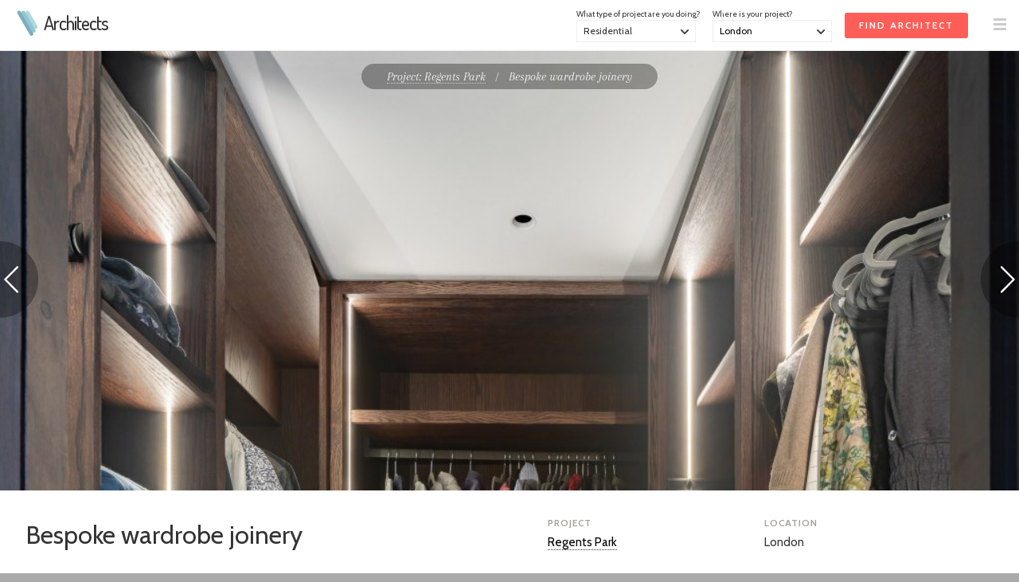

--- FILE ---
content_type: text/html; charset=UTF-8
request_url: https://architects.net/projects/regents-park/bespoke-wardrobe-joinery/
body_size: 6499
content:
<!doctype html>
<html lang="en">

<head>
<meta charset="utf-8"> 

<script id="cookieyes" type="text/javascript" src="https://cdn-cookieyes.com/client_data/d32d7d6e9f4cb143ca072196/script.js"></script>


<meta name="description" content="Bespoke wardrobe joinery from a residential building in London. This project involves the complete overhaul of a 230sqm apartment within an historic Grade 1 listed John Nash building fronting Regents Park. The building was badly damaged during the war and only the facade was retained.">
<meta name="keywords" content="architect, architects, architecture, building, structure, home improvements, renovation project, home makeover, residential architects, commercial architects">
<meta name="author" content="Architects">
<meta property="og:site_name" content="Architects"><meta property="og:image" content="https://architects.net/assets/icon250-id.png"><meta name="viewport" content="width=device-width, initial-scale=1.0, user-scalable=no">

<title>Bespoke wardrobe joinery / Regents Park - Architects.net</title>

<link rel="shortcut icon" href="/assets/logo-for-favicon-2.png">

<link rel="apple-touch-icon" sizes="57x57" href="/assets/aArtboard-57.png">
<link rel="apple-touch-icon" sizes="60x60" href="/assets/aArtboard-60.png">
<link rel="apple-touch-icon" sizes="76x76" href="/assets/aArtboard-76.png">
<link rel="apple-touch-icon" sizes="120x120" href="/assets/aArtboard-120.png">
<link rel="apple-touch-icon" sizes="152x152" href="/assets/aArtboard-152.png">
<link rel="apple-touch-icon" sizes="167x167" href="/assets/aArtboard-167.png">
<link rel="apple-touch-icon" sizes="180x180" href="/assets/aArtboard-180.png">

<link rel="icon" sizes="192x192" href="/assets/aArtboard-192.png">
<link rel="icon" sizes="128x128" href="/assets/aArtboard-128.png">

<link href="//fonts.googleapis.com/css?family=Dosis:500" rel="stylesheet">
<link href="//fonts.googleapis.com/css?family=Cabin:400,600" rel="stylesheet">
<link href='//fonts.googleapis.com/css?family=Arapey:400italic,400' rel='stylesheet' type='text/css'>

<script type="text/javascript" src="/scripts/jquery-latest.js"></script><script type="text/javascript" src="/scripts/common-7.js"></script><script type="text/javascript" src="/scripts/specific-8.js"></script><link href="/scripts/global-12.css" rel="stylesheet" type="text/css">

<script type="application/ld+json">
	{
	  "@context" : "http://schema.org",
	  "@type" : "WebSite",
	  "name" : "Architects",
	  "alternateName" : "Architects",
	  "url" : "https://architects.net"
	}
</script>

<script type="application/ld+json">
			{
				"@context": "http://schema.org",
				"@type": "BreadcrumbList",
				"itemListElement": [{
								"@type": "ListItem",
								"position": 1,
								"item":
									{
										"@id": "https://architects.net/projects",
										"name": "Gallery"
									}
							},{
								"@type": "ListItem",
								"position": 2,
								"item":
									{
										"@id": "https://architects.net/projects/regents-park",
										"name": "Regents Park"
									}
							},{
								"@type": "ListItem",
								"position": 3,
								"item":
									{
										"@id": "https://architects.net/projects/regents-park/bespoke-wardrobe-joinery/",
										"name": "Bespoke wardrobe joinery"
									}
							}]
			}</script>
<link rel="canonical" href="https://architects.net/projects/regents-park/bespoke-wardrobe-joinery/">
<script type="text/javascript" src="/scripts/gallery-5.js"></script><script>
window['_fs_debug'] = false;
window['_fs_host'] = 'fullstory.com';
window['_fs_script'] = 'edge.fullstory.com/s/fs.js';
window['_fs_org'] = 'J0FJS';
window['_fs_namespace'] = 'FS';
(function(m,n,e,t,l,o,g,y){
    if (e in m) {if(m.console && m.console.log) { m.console.log('FullStory namespace conflict. Please set window["_fs_namespace"].');} return;}
    g=m[e]=function(a,b,s){g.q?g.q.push([a,b,s]):g._api(a,b,s);};g.q=[];
    o=n.createElement(t);o.async=1;o.crossOrigin='anonymous';o.src='https://'+_fs_script;
    y=n.getElementsByTagName(t)[0];y.parentNode.insertBefore(o,y);
    g.identify=function(i,v,s){g(l,{uid:i},s);if(v)g(l,v,s)};g.setUserVars=function(v,s){g(l,v,s)};g.event=function(i,v,s){g('event',{n:i,p:v},s)};
    g.anonymize=function(){g.identify(!!0)};
    g.shutdown=function(){g("rec",!1)};g.restart=function(){g("rec",!0)};
    g.log = function(a,b){g("log",[a,b])};
    g.consent=function(a){g("consent",!arguments.length||a)};
    g.identifyAccount=function(i,v){o='account';v=v||{};v.acctId=i;g(o,v)};
    g.clearUserCookie=function(){};
    g.setVars=function(n, p){g('setVars',[n,p]);};
    g._w={};y='XMLHttpRequest';g._w[y]=m[y];y='fetch';g._w[y]=m[y];
    if(m[y])m[y]=function(){return g._w[y].apply(this,arguments)};
    g._v="1.3.0";
})(window,document,window['_fs_namespace'],'script','user'); </script><script async src="https://www.googletagmanager.com/gtag/js?id=G-LT15R4HBZH"></script>
<script>
  window.dataLayer = window.dataLayer || [];
  function gtag(){dataLayer.push(arguments);}
  gtag('js', new Date());
  gtag('config', 'G-LT15R4HBZH');
</script>
</head>

<body>
<a name="top"></a>

<noscript>
<style type="text/css">#main, #above_wave, #splash, #right, #left, #footer, #info, #top_strip {display: none;}</style>
<div id="noscript">Sorry, but you need to have Javascript enabled on your browser<br>to use this website.</div>
</noscript>

<div id="all_content"><div id="top_strip" style="display: none;"><div class="spacer_mini">&nbsp;</div><div class="container_clear" id="top_strip_contents" align="center"><div class="clear"></div></div></div><div id="menu_contents_when_clear" class="strip_menu" style="visibility: hidden; "><table width="100%" height="64px"><tr valign="middle" height="64px"><td width="16px">&nbsp;</td><td><a href="/" title="Architects"><img src="/assets/architects-logo-alt-white.png" alt="Architects" width="36px" height="32px"> </a><a href="/" class="logo_white" title="Architects">Architects</a></td><td align="right" width="64px"><a href="#" onclick="showThing( 'menu_large_text' ); return false;" class="down_2"><img src="/assets/icon32-menu.png" alt="" style="margin-right:16px;" width="16px" height="16px"></a></td></tr></table></div><div id="menu_contents_when_white" class="strip_menu" style="background-color: #FFF; border-bottom: 1px solid #EEE; "><table width="100%" height="64px"><tr valign="middle" height="64px"><td width="16px">&nbsp;</td><td><a href="/" title="Architects"><img src="/assets/architects-logo-alt-color.png" alt="Architects" width="36px" height="32px"> </a><a href="/" class="logo" title="Architects">Architects</a></td><td align="right" id="top_form"><div id="top_form_inner"><form id="enq_top" name="enq_top" method="post" action="/find-architect/"><input type="hidden" name="from_top_form" value="1"><div class="top_form_field_container" style="top: 6px;"><input id="enq_submit" type="submit" class="btn_sml_rev" value="Find Architect"></div><div class="top_form_field_container"><span class="tiny">Where is your project?</span><div id="bg_location_top" class="dd_box_sml"><select id="d_location_top" name="d_location" class="sml_field_dd_new" onchange="changeDDMain('d_location_top','(Choose a location)','d_location_2')" style="color:#000;"><option selected="selected">(Choose a location)</option><option value="London" selected="selected">London</option><option value="Birmingham">Birmingham</option><option value="Leeds">Leeds</option><option value="Glasgow">Glasgow</option><option value="Sheffield">Sheffield</option><option value="Bradford">Bradford</option><option value="Edinburgh">Edinburgh</option><option value="Liverpool">Liverpool</option><option value="Manchester">Manchester</option><option value="Bristol">Bristol</option><option value="Cardiff">Cardiff</option><option value="Aberdeen">Aberdeen</option><option value="Belfast">Belfast</option><option value="Dundee">Dundee</option><option value="Swansea">Swansea</option><option value="Londonderry">Londonderry</option><option value="Newport">Newport</option><option value="------------------------">------------------------</option><option value="Outside the UK">Outside the UK</option><option value="------------------------">------------------------</option><option value="Aberdeenshire">Aberdeenshire</option><option value="Anglesey">Anglesey</option><option value="Angus">Angus</option><option value="Antrim">Antrim</option><option value="Argyll">Argyll</option><option value="Armagh">Armagh</option><option value="Avon">Avon</option><option value="Ayrshire">Ayrshire</option><option value="Banffshire">Banffshire</option><option value="Bedfordshire">Bedfordshire</option><option value="Berkshire">Berkshire</option><option value="Berwickshire">Berwickshire</option><option value="Brecknockshire">Brecknockshire</option><option value="Buckinghamshire">Buckinghamshire</option><option value="Bute">Bute</option><option value="Caernarfonshire">Caernarfonshire</option><option value="Caithness">Caithness</option><option value="Cambridgeshire">Cambridgeshire</option><option value="Cardiganshire">Cardiganshire</option><option value="Carmarthenshire">Carmarthenshire</option><option value="Cheshire">Cheshire</option><option value="Clackmannanshire">Clackmannanshire</option><option value="Cleveland">Cleveland</option><option value="Clwyd">Clwyd</option><option value="Cornwall">Cornwall</option><option value="County Down">County Down</option><option value="Cumberland">Cumberland</option><option value="Cumbria">Cumbria</option><option value="Denbighshire">Denbighshire</option><option value="Derbyshire">Derbyshire</option><option value="Devon">Devon</option><option value="Dorset">Dorset</option><option value="Dumfriesshire">Dumfriesshire</option><option value="Dunbartonshire">Dunbartonshire</option><option value="Durham">Durham</option><option value="Dyfed">Dyfed</option><option value="East Lothian">East Lothian</option><option value="Essex">Essex</option><option value="Fermanagh">Fermanagh</option><option value="Fife">Fife</option><option value="Flintshire">Flintshire</option><option value="Glamorgan">Glamorgan</option><option value="Gloucestershire">Gloucestershire</option><option value="Gwent">Gwent</option><option value="Gwynedd">Gwynedd</option><option value="Hampshire">Hampshire</option><option value="Herefordshire">Herefordshire</option><option value="Hertfordshire">Hertfordshire</option><option value="Humberside">Humberside</option><option value="Huntingdonshire">Huntingdonshire</option><option value="Inverness-shire">Inverness-shire</option><option value="Isle of Ely">Isle of Ely</option><option value="Isle of Wight">Isle of Wight</option><option value="Kent">Kent</option><option value="Kincardineshire">Kincardineshire</option><option value="Kinross-shire">Kinross-shire</option><option value="Kirkcudbrightshire">Kirkcudbrightshire</option><option value="Lanarkshire">Lanarkshire</option><option value="Lancashire">Lancashire</option><option value="Leicestershire">Leicestershire</option><option value="Lincolnshire">Lincolnshire</option><option value="Merionethshire">Merionethshire</option><option value="Merseyside">Merseyside</option><option value="Middlesex">Middlesex</option><option value="Midlothian">Midlothian</option><option value="Monmouthshire">Monmouthshire</option><option value="Montgomeryshire">Montgomeryshire</option><option value="Moray">Moray</option><option value="Nairnshire">Nairnshire</option><option value="Norfolk">Norfolk</option><option value="Northamptonshire">Northamptonshire</option><option value="Northumberland">Northumberland</option><option value="Nottinghamshire">Nottinghamshire</option><option value="Orkney">Orkney</option><option value="Oxfordshire">Oxfordshire</option><option value="Peeblesshire">Peeblesshire</option><option value="Pembrokeshire">Pembrokeshire</option><option value="Perthshire">Perthshire</option><option value="Powys">Powys</option><option value="Radnorshire">Radnorshire</option><option value="Renfrewshire">Renfrewshire</option><option value="Ross-shire">Ross-shire</option><option value="Roxburghshire">Roxburghshire</option><option value="Rutland">Rutland</option><option value="Selkirkshire">Selkirkshire</option><option value="Shetland">Shetland</option><option value="Shropshire">Shropshire</option><option value="Somerset">Somerset</option><option value="Staffordshire">Staffordshire</option><option value="Stirlingshire">Stirlingshire</option><option value="Suffolk">Suffolk</option><option value="Surrey">Surrey</option><option value="Sussex">Sussex</option><option value="Sutherland">Sutherland</option><option value="Tyne and Wear">Tyne and Wear</option><option value="Tyrone">Tyrone</option><option value="Warwickshire">Warwickshire</option><option value="West Lothian">West Lothian</option><option value="West Midlands">West Midlands</option><option value="Westmorland">Westmorland</option><option value="Wigtownshire">Wigtownshire</option><option value="Wiltshire">Wiltshire</option><option value="Worcestershire">Worcestershire</option><option value="Yorkshire">Yorkshire</option></select></div></div><div class="top_form_field_container"><span class="tiny">What type of project are you doing?</span><div id="bg_type_top" class="dd_box_sml"><select 
					id="d_type_top" 
					name="d_type" 
					class="sml_field_dd_new" 
					onchange="changeDDMain('d_type_top','(Choose a type)','d_type_2')" style="color:#333;"><option selected="selected">(Choose a type)</option><option value="Residential" selected="selected">Residential</option><option value="Commercial">Commercial</option><option value="Mixed use">Mixed use</option><option value="Heritage">Conservation & Heritage</option><option value="Municipal">Public building</option><option value="Education">Education</option><option value="Student accomodation">Student accommodation</option><option value="Hospitality">Hotel/Restaurant/Bar</option><option value="Healthcare">Healthcare</option><option value="Other">Other</option></select></div></div></form></div><div id="btn_find"><a href="/find-architect/" class="btn_sml_rev">FIND ARCHITECT</a></div></td><td align="right" width="64px"><a href="#" onclick="showThing( 'menu_large_text' ); return false;" class="down_2"><img src="/assets/icon32-menu-grey.png" alt="" style="margin-right:16px;" width="16px" height="16px"></a></td></tr></table></div><a href="/projects?c=likes" id="likes_tally_outer" style="display: none;" title="Click to see your Likes"><span id="likes_tally_desc">LIKES</span><span id="likes_tally"></span></a><div id="top_band"  style="background-color: #F2F2F2;"><div><div><div><div style="clear:both; height:64px;">&nbsp;</div><div id="output" style=" display:none;"><div class="padding_div"><a href="javascript:switchMenu( 'output' )" id="output_close"><img src="/assets/icon16-close-lines-white.png" alt="Close"></a><span class="med" id="output_msg"></span></div></div><div id="wrapper_pic"><a href="/projects/regents-park/bespoke-kitchen/" title="Go to previous photo" id="prev"><img src="/assets/arr-prev.png" alt="Prev"></a><a href="/projects/regents-park/view-toward-study/" title="Go to next photo" id="next"><img src="/assets/arr-next.png" alt="Next"></a><div id="overlay_controls"><div class="padding_div"><div class="overlay_controls_section"><a href="/projects/regents-park/" title="Regents Park" class="underline_a">Project: Regents Park</a>&nbsp;&nbsp;&nbsp;<span class="lightgrey">/</span>&nbsp;&nbsp;&nbsp;Bespoke wardrobe joinery</div></div></div><img src="/pics/tn/1680535017-Pano_7177_7179-300323_HoD_Park_Crescent-©PeterLandersPhotography-Medium-w1024.jpg" alt="Regents Park / Bespoke wardrobe joinery" id="pic"><div id="bottom_pic_marker"></div></div><div id="about_pic_marker"></div><div id="about_pic"><div class="container_white padding_div_lrg"><div id="pic_details"><div class="padding_div_right"><h1>Bespoke wardrobe joinery</h1></div></div><div id="pic_actions"><div class="project_meta" align="left"><h4>Project</h4><div class="spacer_mini">&nbsp;</div><a href="/projects/regents-park/" title="Regents Park" class="underline_a">Regents Park</a></div><div class="project_meta" align="left"><h4>Location</h4><div class="spacer_mini">&nbsp;</div>London</div><div class="clear"></div></div><div class="clear"></div></div><div class="spacer_lrg">&nbsp;</div><div align="center"><a href="/projects/regents-park/view-toward-study/" title="Regents Park / View toward study" class="color_select"><img src="/pics/tn/1680534853-Pano_7619_7626-300323_HoD_Park_Crescent-©PeterLandersPhotography-Medium-128x128.jpg" alt ="Regents Park / View toward study" class="tn_img drop_shadow" style="margin:0;" width="96px" height="96px"></a><a href="/projects/regents-park/steam-room/" title="Regents Park / Steam room" class="color_select"><img src="/pics/tn/1680534870-_D7A7169-300323_HoD_Park_Crescent-©PeterLandersPhotography-Medium-128x128.jpg" alt ="Regents Park / Steam room" class="tn_img drop_shadow" style="margin:0;" width="96px" height="96px"></a><a href="/projects/regents-park/bespoke-larder-sliding-doors/" title="Regents Park / Bespoke larder sliding doors" class="color_select"><img src="/pics/tn/1680534889-_D7A7197-300323_HoD_Park_Crescent-©PeterLandersPhotography-Medium-128x128.jpg" alt ="Regents Park / Bespoke larder sliding doors" class="tn_img drop_shadow" style="margin:0;" width="96px" height="96px"></a><a href="/projects/regents-park/living-space/" title="Regents Park / Living space" class="color_select"><img src="/pics/tn/1680534908-Pano_7422_7424-300323_HoD_Park_Crescent-©PeterLandersPhotography-Medium-128x128.jpg" alt ="Regents Park / Living space" class="tn_img drop_shadow" style="margin:0;" width="96px" height="96px"></a><a href="/projects/regents-park/entrance-hall/" title="Regents Park / Entrance hall" class="color_select"><img src="/pics/tn/1680534965-Pano_7252_7254-300323_HoD_Park_Crescent-©PeterLandersPhotography-Medium-128x128.jpg" alt ="Regents Park / Entrance hall" class="tn_img drop_shadow" style="margin:0;" width="96px" height="96px"></a><a href="/projects/regents-park/bespoke-kitchen/" title="Regents Park / Bespoke kitchen" class="color_select"><img src="/pics/tn/1680534990-_D7A6958-300323_HoD_Park_Crescent-©PeterLandersPhotography-Medium-128x128.jpg" alt ="Regents Park / Bespoke kitchen" class="tn_img drop_shadow" style="margin:0;" width="96px" height="96px"></a><a href="/projects/regents-park/bespoke-wardrobe-joinery/" title="Regents Park / Bespoke wardrobe joinery" class="color_select_sel"><img src="/pics/tn/1680535017-Pano_7177_7179-300323_HoD_Park_Crescent-©PeterLandersPhotography-Medium-128x128.jpg" alt ="Regents Park / Bespoke wardrobe joinery" class="tn_img drop_shadow" style="margin:0;" width="96px" height="96px"></a></div><div class="spacer_lrg">&nbsp;</div></div><div class="clear"></div>

</div> <!-- PADDING_DIV ENDS -->
</div> <!-- DIV ENDS -->


<div class="clear"></div>


</div> <!-- CONTAINER ENDS -->
</div> <!-- BAND DIV ENDS -->

<div class="clear"></div>













<div id="footer" class="band_jump"><div class="spacer_lrg">&nbsp;</div><div class="container"><div class="padding_div_lr"><div class="col_3"><div class="spacer">&nbsp;</div><h4>For Clients</h4><div class="spacer">&nbsp;</div><a href="/" title="Homepage">Homepage</a><br><a href="/architects/" title="Our architects">Our architects</a><br><a href="/resources/" title="Helpful resources">Helpful resources</a><br><a href="/find-architect/" title="Find an architect">Find an architect</a><br></div><div class="col_3"><div class="spacer">&nbsp;</div><h4>For Architects</h4><div class="spacer">&nbsp;</div><a href="/account/register.html" title="Join us">Join us</a><br><a href="/account/" title="Login">Login</a><br><a href="/contact-us.html?w=d" title="Contact us">Contact us</a><br></div><div class="col_3"><div class="spacer">&nbsp;</div><h4>For everyone</h4><div class="spacer">&nbsp;</div><a href="/referrals/" title="Referral programme">Referral programme</a><br><a href="/suppliers/register.html" title="Trade suppliers">Trade suppliers</a><br></div><div class="spacer_lrg">&nbsp;</div><div class="col_2"><div class="width_50"><a href="https://interiordesigners.net" target="_blank"><img src="/assets/id-logo-whole.png" alt="" width="96px"></a><div class="spacer">&nbsp;</div><p>Also looking for a great interior designer? Visit our sister site <a href="https://interiordesigners.net" target="_blank" class="white underline_a_white">InteriorDesigners.net</a>.</p></div><div class="spacer_lrg">&nbsp;</div></div><div class="col_2"><h4>Share This</h4><div style="clear:both; height:24px;">&nbsp;</div><!--// FACEBOOK LIKE BUTTON //-->
<iframe src="//www.facebook.com/plugins/like.php?href=https%3A%2F%2Farchitects.net%2Fprojects%2Fregents-park%2Fbespoke-wardrobe-joinery%2F&amp;width&amp;layout=button&amp;action=like&amp;show_faces=true&amp;share=true&amp;height=21" scrolling="no" frameborder="0" style="border:none; overflow:hidden; height:21px; margin: 0 auto;" allowTransparency="true"></iframe>

<div class="spacer_sml">&nbsp;</div>



<!--// TWEET THIS //-->
<a href="https://twitter.com/share" 
	class="twitter-share-button" 
	data-url="https%3A%2F%2Farchitects.net%2Fprojects%2Fregents-park%2Fbespoke-wardrobe-joinery%2F"
	data-via="" 
	data-hashtags="architects"
	data-text="">
Tweet</a>

<script>!function(d,s,id){var js,fjs=d.getElementsByTagName(s)[0];if(!d.getElementById(id)){js=d.createElement(s);js.id=id;js.src="//platform.twitter.com/widgets.js";fjs.parentNode.insertBefore(js,fjs);}}(document,"script","twitter-wjs");</script>

<div class="spacer_sml">&nbsp;</div>



<!--// ADDTHIS BUTTON //-->
<!--
<a 
	class="addthis_button" 
	href="http://www.addthis.com/bookmark.php?v=250&amp;username=xa-4c21e7635872aaf3"
	data-url="https%3A%2F%2Farchitects.net%2Fprojects%2Fregents-park%2Fbespoke-wardrobe-joinery%2F" 
	data-title=""
	>
	
		<img 
			src="http://s7.addthis.com/static/btn/v2/lg-share-en.gif" 
			width="125" 
			height="16" 
			alt="Bookmark and Share" 
			style="border:0">
</a>

<script type="text/javascript" src="http://s7.addthis.com/js/250/addthis_widget.js#username=xa-4c21e7635872aaf3"></script>
<div class="spacer_mini">&nbsp;</div>
-->


<div class="spacer_lrg">&nbsp;</div></div></div></div><div class="clear"></div><div class="hard_divider_light">&nbsp;</div><div class="spacer">&nbsp;</div><div class="padding_div"><div id="copyright" align="center"><a href="/contact-us.html" title="Contact us">Contact us</a>&nbsp;&nbsp;&nbsp;<span class="lightgrey">/</span>&nbsp;&nbsp;&nbsp;<a href="/privacy-policy.html" title="Privacy Policy">Privacy Policy</a>&nbsp;&nbsp;&nbsp;<span class="lightgrey">/</span>&nbsp;&nbsp;&nbsp;<a href="/terms-and-conditions.html" title="Terms &amp; Conditions">Terms &amp; Conditions</a>&nbsp;&nbsp;&nbsp;<span class="lightgrey">/</span>&nbsp;&nbsp;&nbsp;Copyright &copy; 2026 <a href="https://architects.net">Architects.net</a><div class="spacer_lrg">&nbsp;</div><a href="#top">Back to top</a></div></div><div class="spacer">&nbsp;</div></div></div><div id="menu_large_text" style="display:none;"><a href="#" onclick="hideThing( 'menu_large_text' ); return false;" id="link_x" class="fl_right" style="margin-top:24px"><img src="/assets/icon16-close-lines-black.png" alt="&times;" style="margin-right:16px;"></a><div class="container_clear"><div id="padding_menu_large_text"><div class="spacer">&nbsp;</div><div class="fl_left"><span class="menu_item_med">For Clients</span><a href="/" class="menu_item_lrg" title="Homepage">Homepage</a><a href="/architects/" class="menu_item_lrg" title="Our architects">Our architects</a><a href="/resources/" class="menu_item_lrg" title="Helpful resources">Helpful resources</a><a href="/find-architect/" class="menu_item_lrg" title="Find an architect">Find an architect</a></div><div class="spacer_lrg">&nbsp;</div><div class="fl_left"><span class="menu_item_med">For Architects</span><a href="/account/register.html" class="menu_item_lrg" title="Join us">Join us</a><a href="/account/" class="menu_item_lrg" title="Login">Login</a><a href="/contact-us.html?w=d" class="menu_item_lrg" title="Contact us">Contact us</a></div><div class="spacer_lrg">&nbsp;</div><div class="fl_left"><span class="menu_item_med">For everyone</span><a href="/referrals/" class="menu_item_lrg" title="Referral programme">Referral programme</a><a href="/suppliers/register.html" class="menu_item_lrg" title="Trade suppliers">Trade suppliers</a></div><div class="clear"></div></div></div></div><div id="contact_details_compensator">&nbsp;</div><script type="text/javascript" async src="//assets.pinterest.com/js/pinit.js"></script></body>
</html>

--- FILE ---
content_type: application/javascript
request_url: https://architects.net/scripts/specific-8.js
body_size: 3597
content:
// LAYOUT FUNCTIONS //
// SET GLOBAL VARIABLES //
w = $(window).width();
h = $(window).height();

$(window).ready(function(){
	
	setBandHeight();
	
});

$(window).on("load",function() 
	{
		// SET GLOBAL VARIABLES //
		w = $(window).width();
		h = $(window).height();
		
		// RUN START-UP FUNCTIONS //
		centerPops();
		positionLoading();
		prepareFAQ();
		setBandHeight();
		//
		
		// SCROLL TO INTERNAL PAGE LINKS //
		$('a').click(function(){
		    
		    var c = $('[name="' + $.attr(this, 'href').substr(1) + '"]').offset();
		    if (typeof c != "undefined")
		    	{
		    		$('html, body').animate({
		    		    scrollTop: $('[name="' + $.attr(this, 'href').substr(1) + '"]').offset().top
		    		}, 300);
		    		return false;
		    	}
		    
		});
	}
);

$(window).scroll(function() 
	{
		toggleMenuBar();
	}
);

$(window).resize(function() 
	{
		// SET GLOBAL VARIABLES //
		w = $(window).width();
		h = $(window).height();
		
		// RUN START-UP FUNCTIONS //
		centerPops();
		setBandHeight();
		positionLoading();
		prepareFAQ();
		//
	}
);


function positionLoading()
	{
		if ($('#loading').length)
			{
				// LOADING GIF //
				var lw = $('#loading').width();
				var lh = $('#loading').height();
				var lnw = (w-lw) / 2;
				var lnh = (h-lh) / 2;
				$('#loading').css('margin-top',lnh + 'px');
				$('#loading').css('left',lnw + 'px');
			}
	}

function toggleMenuBar()
	{
		if ($('#menu_trigger').length)
			{
				var tb = $("#menu_trigger").offset().top - $(document).scrollTop();
				var strip_menu_position = $(".strip_menu").offset().top - $(document).scrollTop();
				var threshold = strip_menu_position + 96;
				//console.log(tb);
				//console.log(strip_menu_position);
				if (tb <= threshold)
					{
						$('#menu_contents_when_clear').css('visibility','hidden');
						$('#menu_contents_when_white').css('visibility','visible');
					}
				else
					{
						$('#menu_contents_when_clear').css('visibility','visible');
						$('#menu_contents_when_white').css('visibility','hidden');
					}
			}
	}


function setBandHeight()
	{
		
		if ($('.band').length)
			{
				var count_pane = 1;
				$('.band').each(function() 
					{
						//console.log(count_pane);
						var container_h = $('.band_inner',this).height();
						//console.log(h);
						//console.log(container_h);
						
						// SET OUTER PANE HEIGHT //
						if (container_h > h)
							{
								$(this).css('height',container_h + 'px');
							}
						else
							{
								$(this).css('height',h + 'px');
							}
						
						// SET INNER PANE POSITION //
						if (h < container_h)
							{
								var nch = container_h;
							}
						else
							{
								var nch = h;
							}
						
						if (container_h > 0)
							{
								var m = (nch - container_h) / 2;
								$('.band_inner', this).css('top',m + 'px');
							}
						count_pane++;
					}
				);
			}
	
	}


function handleFeaturedBy()
	{
		// FEATURED BY SECTION //
		if ($('#featured_logos .col_3').length)
			{
				var fb_w = $('#featured_logos .col_3').width();
				var new_fb_w = fb_w - 32;
				//console.log(fb_w);
				$('.featured_logo').each(function() 
					{
					//console.log($(this).width());
					if ($(this).width()> new_fb_w)
							{
							  $(this).width(new_fb_w);
							}
					}
				);
			}	
	}


function prepareFAQ()
	{
		//var w = $(window).width();
		if (w> 496)
			{
				var highest = 0;
				$('.card_faq').each(function(index, value){

					var h = $(this).height();
					//console.log('Height: ' + h);
					//console.log('Highest: ' + highest);
					if (h> highest)
						{
							highest = h;
						}
				});

				//alert('Highest is: ' + highest);
				$('.card_faq').height(highest + 'px');
			}
		else
			{
				$('.card_faq').height('auto');
			}



	}


function centerPops()
	{

		// CENTER POPS //
		if ($('#pop_inner_center').length)
			{
				var ph = $('#pop_inner_center').height() + 16;
				if (w> 726)
					{
						var pm = h - ph;
						if (pm>= 0)
							{
								var npm = pm / 2;
								$('#pop_inner_center').css('margin','0 auto');
								$('#pop_inner_center').css('margin-top',npm + 'px');
							}
					}
				else
					{
						$('#pop_inner_center').css('margin','16px');
					}
				
				// INNER_INNER STUFF //
				if ($('#pop_inner_inner').length)
					{
						var iih = $('#pop_inner_inner').height();
						var new_iih = (ph - iih) / 2;
						if (new_iih > 0)
							{
								$('#pop_inner_inner').css("top",new_iih + "px");
							}
					}
			}
	}

function centerThing(t)
	{
		var ih = $('#' + t).height();
		//alert(ih);
		var nm = (h - ih) / 2;
		$('#' + t).css('margin-top',nm + 'px');
	}



function showHiddenPop(e)
	{
		$('#'+e).css('display','none');
		$('#'+e).css('left',0);
		$("#"+e).fadeIn(200);
	}

function hideHiddenPop(e)
	{
		$("#"+e).fadeOut(200, function() {
		    // Animation complete.
			$('#'+e).css('left','100%');
			$('#'+e).css('display','block');
		  });
		
	}


function slideToggle (e)
	{
		$('#'+e).slideToggle();
	}
function viewHideSlide(obj,w_on,w_off,msg,dest) 
	{
		var el = document.getElementById(obj);
		var output = document.getElementById(dest);

		if ( el.style.display != 'none' ) 
			{
				$(el).slideToggle();
				output.innerHTML = w_on + ' ' + msg;
			}
		else 
			{
				$(el).slideToggle();
				output.innerHTML = w_off + ' ' + msg;
			}
	}

// ASSIGN JOB //
function assignJob (o)
	{
		document.getElementById('i2').value = o;
	}
// CLEAR NOTES FIELDS //
function clearNoteFields()
	{
		document.getElementById('n_obj_id').value = '';
		document.getElementById('n_type').value = '';
		document.getElementById('n_text').value = '';
	}
// POSTPONE TO DO //
function postponeToDo (o)
	{
		if (document.getElementById('i2'))
			{
				document.getElementById('i2').value = o;
			}
		else
			{
				document.getElementById('i').value = o;
			}
	}
// CALL ME BACK //
function cbAction()
	{
		var cb_name_field = document.getElementById('cb_name');
		var cb_phone_field = document.getElementById('cb_phone');
		var err_div = document.getElementById('cb_err');
		var att_file = '/includes/cb-action.php?n=' + cb_name_field.value + '&p=' + cb_phone_field.value;
		if (cb_name_field.value != '' && cb_phone_field.value != '')
			{
				err_div.innerHTML = '';
				attach_file(att_file);
			}
		else
			{
				err_div.innerHTML = 'Please include your name and phone number';
			}
	}
// ADD NOTE //
function addNoteVariables( o,t )
	{
			document.getElementById('n_text').value = '';
			document.getElementById('n_obj_id').value = o;
			document.getElementById('n_type').value = t;
	}
// SHOW AFFILIATE FIELD //
function affField( t,obj )
	{
		var el = document.getElementById(obj);
		var f = document.getElementById(t);
		if (f.checked) 
			{
				el.style.display = '';
			}
		else 
			{
				el.style.display = 'none';
			}
	}
function affFieldDepends( t,obj )
	{
		var el = document.getElementById(obj);
		var f = document.getElementById(t);
		if (f.checked) 
			{
				el.style.display = '';
			}
		else 
			{
				el.style.display = 'none';
			}
	}
// ADD/REMOVE TAGS //
//var tagCount = 0;
//var tagId = 0;
function addTag(s)
	{
		var s_text = document.getElementById(s);
		if (s_text.value)
			{
				tagCount++;
				tagId++;
				//
				document.getElementById( 'noTagsText' ).innerHTML = '';
				document.getElementById( 'selectedTags' ).innerHTML += '<span id="tagChosen' + tagId + '" class="tag"><a href="javascript:removeTag( \'' + tagId + '\' );" style="text-decoration:none; font-weight:bold;">&times;</a>&nbsp;&nbsp;' + s_text.value + '</span>';
				document.getElementById( 'hiddenFields' ).innerHTML += '<input id="s_tags' + tagId + '" name="s_tags' + tagId + '" type="hidden" value="' + s_text.value + '">';
				//document.getElementById( 's_tags_count' ).value = tagCount;
				document.getElementById( 's_current_id' ).value = tagId;
				s_text.value = '';
				document.getElementById( 'msgLoader' ).innerHTML = '';
			}
	}
	
function removeTag(n)
	{
		tagCount--;
		//
		document.getElementById( 'tagChosen' + n ).style.display = 'none';
		document.getElementById( 's_tags' + n ).value = '';
		//document.getElementById( 's_tags_count' ).value = tagCount;
		if (tagCount == 0)
			{
				document.getElementById( 'noTagsText' ).innerHTML = 'No Tags';
			}
	}
function checkTextBox(tb)
	{
		if (document.getElementById( tb ).value != '')
			{
				alert( 'Don\'t forget to click "Add Tag" to add your tag' );
			}
	}
function resetTagInput()
	{
		document.getElementById( 'tag_input' ).value = '';
		document.getElementById( 'msgLoader' ).innerHTML = '';
	}
// SEARCH FOR TAGS //
function findTags(e)
	{
		var findTex = document.getElementById( 'tag_input' ).value;
		var findUrl = '/includes/find-tags.php?t=' + findTex;
		if( document.captureEvents && Event.KEYUP ) 
			{
				//remove this part if you do not need Netscape 4 to work
				document.captureEvents( Event.KEYUP );
			}
		if( !e ) 
			{
			    //if the browser did not pass the event information to the
			    //function, we will have to obtain it from the event register
				if( window.event ) 
					{
						//Internet Explorer
						e = window.event;
					}
				else 
					{
						//total failure, we have no way of referencing the event
						window.alert('Failure - e doesnt exist');
						return;
					}
			}
		if( typeof( e.keyCode ) == 'number'  ) 
			{
				//DOM
				iKeyCode = e.keyCode;
			}
		else if( typeof( e.which ) == 'number' ) 
			{
				//NS 4 compatible
				iKeyCode = e.which;
			} 
		else if( typeof( e.charCode ) == 'number'  ) 
			{
				//also NS 6+, Mozilla 0.9+
				iKeyCode = e.charCode;
			} 
		else 
			{
				//total failure, we have no way of obtaining the key code
				window.alert('Failure - e exists');
				return;
			}
		if (iKeyCode <= 32 || (iKeyCode>= 33 && iKeyCode <= 46) || (iKeyCode>= 112 && iKeyCode <= 123)) 
			{
				//ignore
			} 
		else 
			{
				attach_file( findUrl );
			}
	}
// CHANGE DATE FIELD //
function changeDateFields(last3Months,lastMonth,allTime)
	{
		var optionSelected = document.getElementById( 'option_selected' ).value;
		// IF-> LAST MONTH //
		if (optionSelected == 'Last 3 months')
			{
				document.getElementById( 'StartDate' ).value = last3Months;
			}
		else if (optionSelected == 'Last month')
			{
				document.getElementById( 'StartDate' ).value = lastMonth;
			}
		else if (optionSelected == 'All time')
			{
				document.getElementById( 'StartDate' ).value = allTime;
			}
	}
// SCORE VARIABLES //
function addScoreVariables( p,s )
	{
			document.getElementById('i').value = p;
			document.getElementById('score').value = s;
	}
// PLUS/MINUS SCORE //
function plusOne(t)
	{
		var tValue = document.getElementById(t);
		tValue.value++;
	}
function minusOne(t)
	{
		var tValue = document.getElementById(t);
		if (tValue.value> 0)
			{
				tValue.value--;
			}
	}
// NO FUNCTIONALITY ALERT //
function noFunctionality()
	{
		alert( 'Sorry, this functionality is not available on demo proposals' );
	}
// SHOW/HIDE ROW //
function showHideRow( s,c,t )
	{
		
		if (document.getElementById(s).value != c)
			{
				document.getElementById(t).style.display = 'none';	
			}
		else
			{
				document.getElementById(t).style.display = '';	
			}
	}
// SWITCH IMAGE //
function switchImage( e,s )
	{
		document.getElementById(e).src = s;
	}

// CHANGE DDs COLORS //
function changeDD(t,st)
	{
		var s = document.getElementById(t);
		if (s.value != st)
			{
				s.style.color = '#333';
			}
		else
			{
				s.style.color = '#999';
			}
	}

function changeDDMain(t,st,e)
	{
		var s = document.getElementById(t);
		var et = document.getElementById(e);
		
		if (s.value != st)
			{
				s.style.color = '#333';
				if (et)
					{
						et.style.color = '#333';
						et.value = s.value;
					}
			}
		else
			{
				s.style.color = '#999';
				if (et)
					{
						et.style.color = '#999';
						et.value = st;
					}
			}
	}


function syncField(o,n)
	{
		var old_field = document.getElementById(o);
		var new_field = document.getElementById(n);
		new_field.value = old_field.value;
	}

function submitForm(f)
	{
		document.getElementById(f).submit();
	}

function validateField( f,p )
	{
		var field_value = document.getElementById(f).value;
		console.log(field_value);
		if (field_value == '' || field_value == p)
			{
				//alert( 'Wrong!' );
			}
		else
			{
				
			}
		
	}

function goBack()
	{
		var hist_total = window.history.length;
		//alert(hist_total);
		if (hist_total > 0)
			{
				window.history.back();
			}
	}
